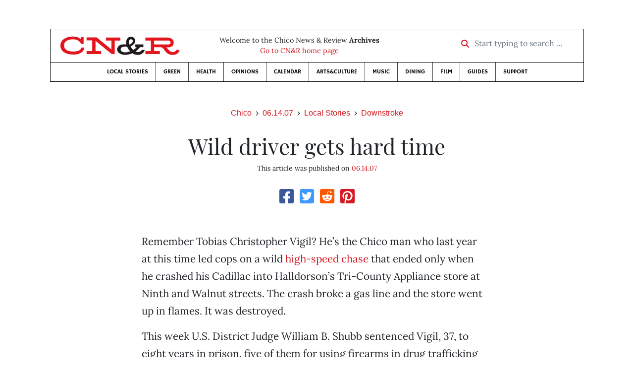

--- FILE ---
content_type: text/html; charset=utf-8
request_url: https://www.google.com/recaptcha/api2/aframe
body_size: 268
content:
<!DOCTYPE HTML><html><head><meta http-equiv="content-type" content="text/html; charset=UTF-8"></head><body><script nonce="Va2yV5OXx96oULV9YLAyBA">/** Anti-fraud and anti-abuse applications only. See google.com/recaptcha */ try{var clients={'sodar':'https://pagead2.googlesyndication.com/pagead/sodar?'};window.addEventListener("message",function(a){try{if(a.source===window.parent){var b=JSON.parse(a.data);var c=clients[b['id']];if(c){var d=document.createElement('img');d.src=c+b['params']+'&rc='+(localStorage.getItem("rc::a")?sessionStorage.getItem("rc::b"):"");window.document.body.appendChild(d);sessionStorage.setItem("rc::e",parseInt(sessionStorage.getItem("rc::e")||0)+1);localStorage.setItem("rc::h",'1769192379506');}}}catch(b){}});window.parent.postMessage("_grecaptcha_ready", "*");}catch(b){}</script></body></html>